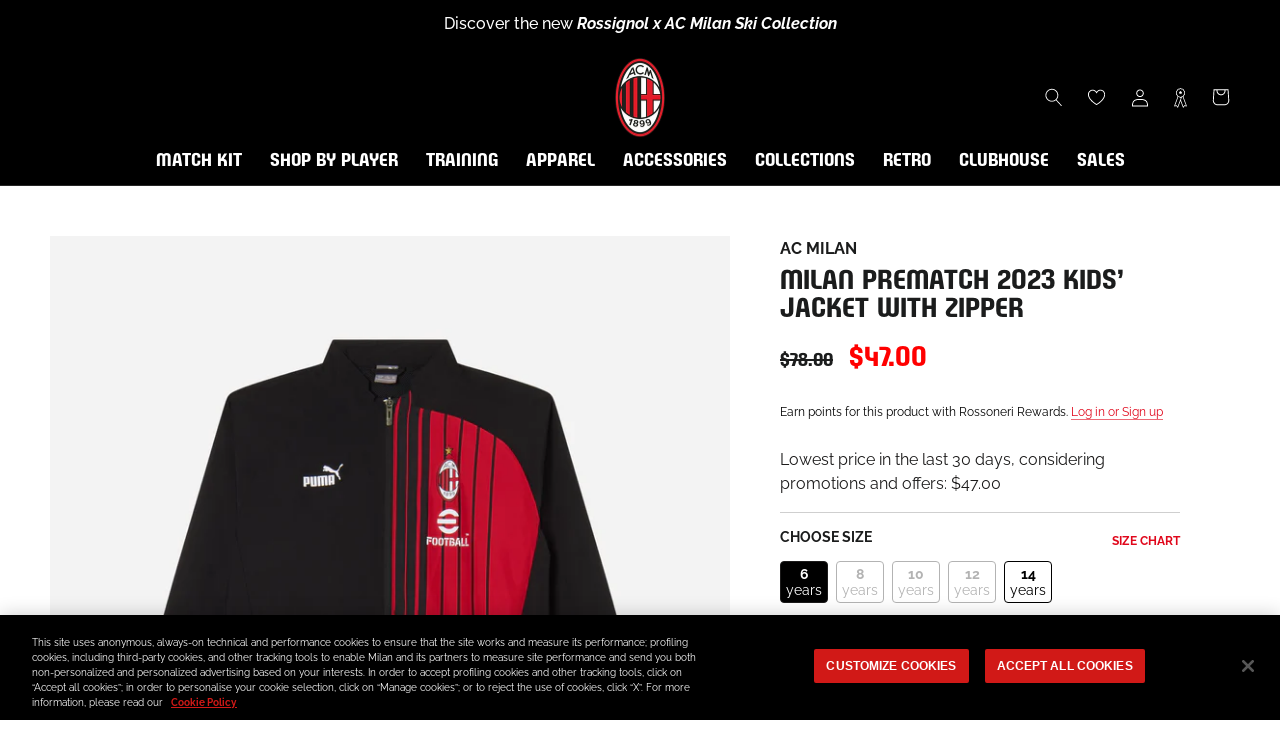

--- FILE ---
content_type: text/html; charset=utf-8
request_url: https://store.acmilan.com/en-us/tools/tabarnapp-ad/v1_1/default,dealIds/smart_cart_liquid.ejs?USD12345905&tabarnapp
body_size: -543
content:

{
"isStaffMember":false,
"now": "2026-01-22 20:54",
"prod_extra":{"0":{}
},
"prod_col": {"0":[]
  },"has_carthook":false,"currency":"EUR","money_format":"${{amount}}","money_with_currency_format":"${{amount}} USD","cbt":"default,dealIds"
}


--- FILE ---
content_type: image/svg+xml
request_url: https://store.acmilan.com/cdn/shop/t/3/assets/cursor-zoom-in.svg?v=164571147417418630041645537343
body_size: -547
content:
<svg width="35" height="35" viewBox="0 0 35 35" xmlns="http://www.w3.org/2000/svg">
  <g fill="none" fill-rule="nonzero">
    <circle fill="#ffffff" cx="17.5" cy="17.5" r="17.5"/>
    <path fill="#1b1c1c" d="M24 18h-6v6h-1v-6h-6v-1h6v-6h1v6h6"/>
  </g>
</svg>

--- FILE ---
content_type: text/javascript; charset=utf-8
request_url: https://store.acmilan.com/en-us/cart/update.js?_tbn_ignored&tabarnapp
body_size: 535
content:
{"token":"hWN7ugBG16o2lwVtsY2D3ssU?key=8d2650e58f36dc259def1e1a89dfbede","note":null,"attributes":{},"original_total_price":0,"total_price":0,"total_discount":0,"total_weight":0.0,"item_count":0,"items":[],"requires_shipping":false,"currency":"USD","items_subtotal_price":0,"cart_level_discount_applications":[],"discount_codes":[],"items_changelog":{"added":[]}}

--- FILE ---
content_type: text/json
request_url: https://conf.config-security.com/model
body_size: 81
content:
{"title":"recommendation AI model (keras)","structure":"release_id=0x67:75:71:3c:20:75:5c:42:7a:48:70:5f:34:58:35:3e:7d:5e:5c:64:3d:28:3d:71:28:52:34:3b:72;keras;jqrnruxne3iuhu9l8nfco0amwdvxdveuou3ca2iwk5i42ltdmhpn9xpe045uo173mres0ttd","weights":"../weights/6775713c.h5","biases":"../biases/6775713c.h5"}